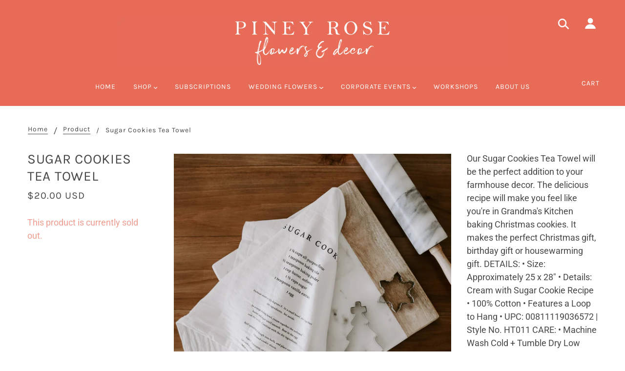

--- FILE ---
content_type: text/javascript; charset=utf-8
request_url: https://pineyrose.com/products/sugar-cookies-tea-towel.js
body_size: 858
content:
{"id":7453071048921,"title":"Sugar Cookies Tea Towel","handle":"sugar-cookies-tea-towel","description":"Our Sugar Cookies Tea Towel will be the perfect addition to your farmhouse decor.  The delicious recipe will make you feel like you're in Grandma's Kitchen baking Christmas cookies.  It makes the perfect Christmas gift, birthday gift or housewarming gift.\n\n﻿DETAILS:\n\n• Size: Approximately 25 x 28\"\n• Details: Cream with Sugar Cookie Recipe\n• 100% Cotton\n• Features a Loop to Hang\n• UPC: 00811119036572 | Style No. HT011\n\nCARE: \n\n• Machine Wash Cold + Tumble Dry Low Heat\n• Do Not Use Hot Iron, Fabric Softener, or Bleach\n• Do Not Dry Clean","published_at":"2021-12-09T12:18:20-06:00","created_at":"2021-11-17T13:31:19-06:00","vendor":"Sweet Water Decor","type":"Home Decor","tags":["Faire","home decor"],"price":2000,"price_min":2000,"price_max":2000,"available":false,"price_varies":false,"compare_at_price":null,"compare_at_price_min":0,"compare_at_price_max":0,"compare_at_price_varies":false,"variants":[{"id":42079742034137,"title":"Default Title","option1":"Default Title","option2":null,"option3":null,"sku":"HT011","requires_shipping":true,"taxable":true,"featured_image":null,"available":false,"name":"Sugar Cookies Tea Towel","public_title":null,"options":["Default Title"],"price":2000,"weight":0,"compare_at_price":null,"inventory_management":"shopify","barcode":"42034137","requires_selling_plan":false,"selling_plan_allocations":[]}],"images":["\/\/cdn.shopify.com\/s\/files\/1\/0082\/2267\/0933\/products\/8525643c776a83411798995740ec11d13e2d187c4539ecc5cdfde18eda8636b9.jpg?v=1637177479"],"featured_image":"\/\/cdn.shopify.com\/s\/files\/1\/0082\/2267\/0933\/products\/8525643c776a83411798995740ec11d13e2d187c4539ecc5cdfde18eda8636b9.jpg?v=1637177479","options":[{"name":"Title","position":1,"values":["Default Title"]}],"url":"\/products\/sugar-cookies-tea-towel","media":[{"alt":null,"id":26963409862873,"position":1,"preview_image":{"aspect_ratio":1.0,"height":1984,"width":1984,"src":"https:\/\/cdn.shopify.com\/s\/files\/1\/0082\/2267\/0933\/products\/8525643c776a83411798995740ec11d13e2d187c4539ecc5cdfde18eda8636b9.jpg?v=1637177479"},"aspect_ratio":1.0,"height":1984,"media_type":"image","src":"https:\/\/cdn.shopify.com\/s\/files\/1\/0082\/2267\/0933\/products\/8525643c776a83411798995740ec11d13e2d187c4539ecc5cdfde18eda8636b9.jpg?v=1637177479","width":1984}],"requires_selling_plan":false,"selling_plan_groups":[]}